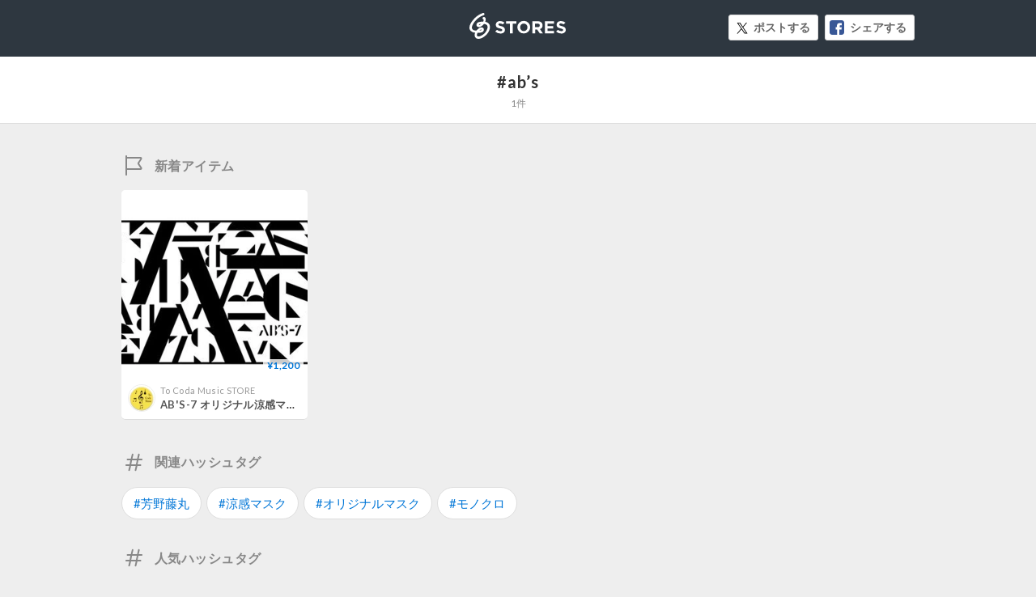

--- FILE ---
content_type: image/svg+xml
request_url: https://st-cdn.net/assets/storesjp/images/dashboard/feed/icon_sale.svg
body_size: 460
content:
<?xml version="1.0" encoding="utf-8"?>
<!-- Generator: Adobe Illustrator 20.0.0, SVG Export Plug-In . SVG Version: 6.00 Build 0)  -->
<svg version="1.1" id="レイヤー_1" xmlns="http://www.w3.org/2000/svg" xmlns:xlink="http://www.w3.org/1999/xlink" x="0px"
	 y="0px" viewBox="0 0 50 50" style="enable-background:new 0 0 50 50;" xml:space="preserve">
<style type="text/css">
	.st0{fill:#EA3A23;}
	.st1{fill:#FFFFFF;}
</style>
<circle class="st0" cx="25" cy="25" r="25"/>
<g>
	<path class="st1" d="M6.3,27.9l1.1-1.3c0.7,0.6,1.5,1,2.4,1c0.7,0,1.2-0.3,1.2-0.8v0c0-0.5-0.3-0.7-1.6-1c-1.6-0.4-2.7-0.9-2.7-2.5
		v0c0-1.5,1.2-2.5,2.9-2.5c1.2,0,2.2,0.4,3,1l-0.9,1.4c-0.7-0.5-1.4-0.8-2.1-0.8c-0.7,0-1,0.3-1,0.7v0c0,0.5,0.3,0.7,1.8,1.1
		c1.7,0.4,2.6,1,2.6,2.4v0c0,1.6-1.2,2.5-3,2.5C8.5,29.2,7.3,28.8,6.3,27.9z"/>
	<path class="st1" d="M19.1,20.9h1.7l3.5,8.2h-1.9l-0.7-1.8h-3.4l-0.7,1.8h-1.8L19.1,20.9z M21,25.7L19.9,23l-1.1,2.6H21z"/>
	<path class="st1" d="M27.8,20.9h1.8v6.5h4.1v1.6h-5.9V20.9z"/>
	<path class="st1" d="M37.1,20.9h6.1v1.6h-4.4v1.7h3.8v1.6h-3.8v1.7h4.4v1.6h-6.2V20.9z"/>
</g>
</svg>


--- FILE ---
content_type: image/svg+xml
request_url: https://st-cdn.net/assets/storesjp/images/logo/stores.svg
body_size: 853
content:
<svg xmlns="http://www.w3.org/2000/svg" viewBox="0 0 163.06 44"><defs><style>.cls-1{fill:#fff;}</style></defs><title>logo_white</title><g id="レイヤー_2" data-name="レイヤー 2"><g id="logo"><path class="cls-1" d="M68.53,18.3H62.11V14.13H79.57V18.3H73.14V34.69H68.53Z"/><path class="cls-1" d="M81.07,24.47v-.06a10.93,10.93,0,0,1,21.86-.06v.06a10.94,10.94,0,0,1-21.86.06Zm17.13,0v-.06A6.25,6.25,0,0,0,92,18a6.15,6.15,0,0,0-6.17,6.4v.06A6.25,6.25,0,0,0,92,30.87,6.15,6.15,0,0,0,98.2,24.47Z"/><path class="cls-1" d="M106.71,14.13H116a8.21,8.21,0,0,1,6,2.08,6.48,6.48,0,0,1,1.76,4.7V21a6.39,6.39,0,0,1-4.41,6.38l5,7.34h-5.29l-4.41-6.58h-3.45v6.58h-4.52Zm8.9,10c2.21,0,3.47-1.17,3.47-2.9v-.06c0-1.94-1.35-2.94-3.55-2.94h-4.39v5.9Z"/><path class="cls-1" d="M127.77,14.13h15.4v4h-10.9v4.17h9.58v4h-9.58v4.31h11v4H127.77Z"/><path class="cls-1" d="M156.54,22.38c-3.55-.91-4.43-1.35-4.43-2.7v-.06c0-1,.91-1.79,2.64-1.79a9,9,0,0,1,4.71,1.6h0l3-3a11.9,11.9,0,0,0-7.64-2.62c-4.2,0-7.2,2.47-7.2,6.2v.06c0,4.08,2.67,5.23,6.82,6.29,3.43.88,4.14,1.46,4.14,2.61v.06c0,1.2-1.12,1.94-3,1.94a9.19,9.19,0,0,1-5.84-2.26h0l-3,3A13.05,13.05,0,0,0,155.51,35c4.44,0,7.55-2.29,7.55-6.37v-.06C163.06,25,160.71,23.47,156.54,22.38Z"/><path class="cls-1" d="M53.54,22.38c-3.55-.91-4.43-1.35-4.43-2.7v-.06c0-1,.91-1.79,2.64-1.79a9,9,0,0,1,4.71,1.6h0l3-3a11.88,11.88,0,0,0-7.64-2.62c-4.2,0-7.2,2.47-7.2,6.2v.06c0,4.08,2.68,5.23,6.82,6.29,3.44.88,4.14,1.46,4.14,2.61v.06c0,1.2-1.11,1.94-3,1.94a9.21,9.21,0,0,1-5.84-2.26h0l-3,3A13.06,13.06,0,0,0,52.52,35c4.43,0,7.55-2.29,7.55-6.37v-.06C60.07,25,57.72,23.47,53.54,22.38Z"/><path id="パス_1" data-name="パス 1" class="cls-1" d="M22.43.19A36.85,36.85,0,0,0,5.68,12.57c-10.11,12.28-7.2,23.29,12.61,21,10.42-1.07,6.35-13.71-2.75-7.13-12,8.75-7.1,23.43,7.43,15.16C37.67,33,41.86,10.4,16.26,15.43c-6.22,1.23-5.75,9.67,1,8.5,4.58-.8,10.38-7.83,10.38-12.91,0-2.9-2-4.65-3.95-4.06s-1.9,3.32-.34,3.9c2.27.83-.29,5.83-5.39,9.11-2,1.26-3-.48-.68-.89,11.06-1.94,14.7,1.55,13.07,7.4A19.82,19.82,0,0,1,19.64,38.83c-9.1,4.19-8.74-3.61-2.56-9.27,3.05-2.64,4.64-.52,1.83,0-5.69.84-20.22,2.4-12.54-11,4.57-8,12.1-13.06,17.76-14.71C26.39,3.12,25.62-.91,22.43.19Z"/></g></g></svg>